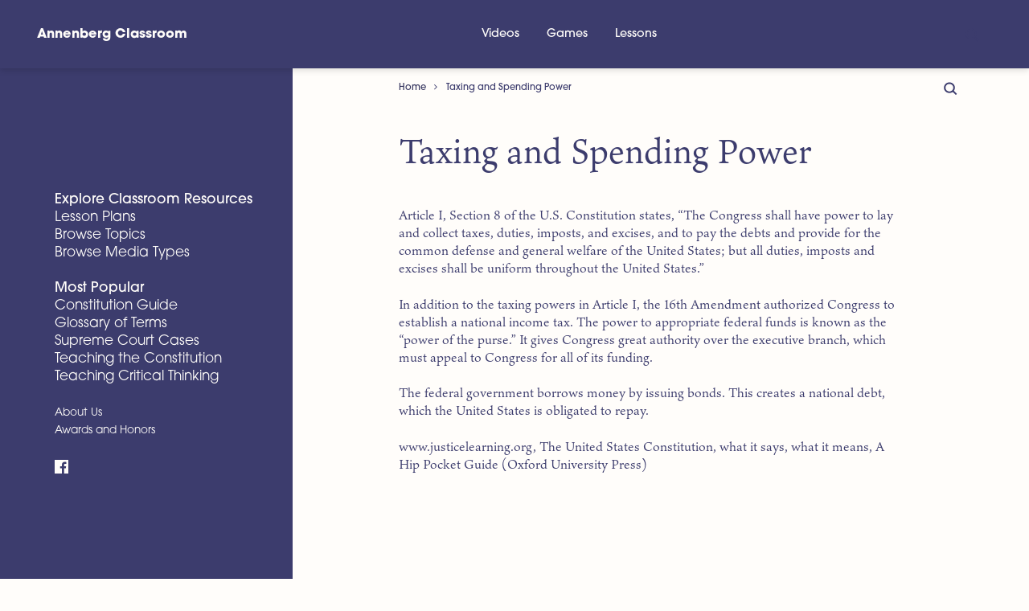

--- FILE ---
content_type: text/html; charset=UTF-8
request_url: https://www.annenbergclassroom.org/glossary_term/taxing-and-spending-power/
body_size: 12303
content:
<!DOCTYPE html><html lang="en-US" class="no-js"><head><link rel="preload" href="https://use.typekit.net/fad5skp.css" as="style"><link rel="stylesheet" href="https://use.typekit.net/fad5skp.css"><meta charset="UTF-8"><meta http-equiv="X-UA-Compatible" content="IE=edge"><meta name="viewport" content="width=device-width, initial-scale=1, shrink-to-fit=no"><meta name="mobile-web-app-capable" content="yes"><meta name="apple-mobile-web-app-capable" content="yes"><meta name="apple-mobile-web-app-title" content="Annenberg Classroom - Resources For Excellent Civics Education"> <script defer src="https://cdn.polyfill.io/v2/polyfill.min.js"></script> <link rel="profile" href="https://gmpg.org/xfn/11"><link rel="pingback" href="https://www.annenbergclassroom.org/xmlrpc.php"><link rel="apple-touch-icon" sizes="180x180" href="/apple-touch-icon.png?v=20190218"><link rel="icon" type="image/png" sizes="32x32" href="/favicon-32x32.png?v=20190218"><link rel="icon" type="image/png" sizes="16x16" href="/favicon-16x16.png?v=20190218"><link rel="manifest" href="/site.webmanifest?v=20190218"><link rel="mask-icon" href="/safari-pinned-tab.svg?v=20190218" color="#3b1b45"><link rel="shortcut icon" href="/favicon.ico?v=20190218"><meta name="msapplication-TileColor" content="#a0f7ad"><meta name="theme-color" content="#3b1b45"><style>#dpsp-content-bottom{margin:5.25rem 0 5.25rem!important;}</style><meta name='robots' content='index, follow, max-image-preview:large, max-snippet:-1, max-video-preview:-1' />  <script data-cfasync="false" data-pagespeed-no-defer>var gtm4wp_datalayer_name = "dataLayer";
	var dataLayer = dataLayer || [];

	const gtm4wp_scrollerscript_debugmode         = false;
	const gtm4wp_scrollerscript_callbacktime      = 100;
	const gtm4wp_scrollerscript_readerlocation    = 150;
	const gtm4wp_scrollerscript_contentelementid  = "content";
	const gtm4wp_scrollerscript_scannertime       = 60;</script> <title>Taxing and Spending Power &#8211; Annenberg Classroom</title><link rel="canonical" href="https://www.annenbergclassroom.org/glossary_term/taxing-and-spending-power/" /><meta property="og:locale" content="en_US" /><meta property="og:type" content="article" /><meta property="og:title" content="Taxing and Spending Power &#8211; Annenberg Classroom" /><meta property="og:description" content="Article I, Section 8 of the U.S. Constitution states, &#8220;The Congress shall have power to lay and collect taxes, duties, imposts, and excises, and to pay the debts and provide for the common defense and general welfare of the United States; but all duties, imposts and excises shall be uniform throughout the United States.&#8221; In" /><meta property="og:url" content="https://www.annenbergclassroom.org/glossary_term/taxing-and-spending-power/" /><meta property="og:site_name" content="Annenberg Classroom" /><meta name="twitter:card" content="summary_large_image" /><meta name="twitter:site" content="@annenbergcivics" /><meta name="twitter:label1" content="Est. reading time" /><meta name="twitter:data1" content="1 minute" /> <script type="application/ld+json" class="yoast-schema-graph">{"@context":"https://schema.org","@graph":[{"@type":"WebPage","@id":"https://www.annenbergclassroom.org/glossary_term/taxing-and-spending-power/","url":"https://www.annenbergclassroom.org/glossary_term/taxing-and-spending-power/","name":"Taxing and Spending Power &#8211; Annenberg Classroom","isPartOf":{"@id":"https://www.annenbergclassroom.org/#website"},"datePublished":"2017-08-04T14:25:52+00:00","breadcrumb":{"@id":"https://www.annenbergclassroom.org/glossary_term/taxing-and-spending-power/#breadcrumb"},"inLanguage":"en-US","potentialAction":[{"@type":"ReadAction","target":["https://www.annenbergclassroom.org/glossary_term/taxing-and-spending-power/"]}]},{"@type":"BreadcrumbList","@id":"https://www.annenbergclassroom.org/glossary_term/taxing-and-spending-power/#breadcrumb","itemListElement":[{"@type":"ListItem","position":1,"name":"Home","item":"https://www.annenbergclassroom.org/"},{"@type":"ListItem","position":2,"name":"Taxing and Spending Power"}]},{"@type":"WebSite","@id":"https://www.annenbergclassroom.org/#website","url":"https://www.annenbergclassroom.org/","name":"Annenberg Classroom","description":"Resources For Excellent Civics Education","publisher":{"@id":"https://www.annenbergclassroom.org/#organization"},"potentialAction":[{"@type":"SearchAction","target":{"@type":"EntryPoint","urlTemplate":"https://www.annenbergclassroom.org/?s={search_term_string}"},"query-input":{"@type":"PropertyValueSpecification","valueRequired":true,"valueName":"search_term_string"}}],"inLanguage":"en-US"},{"@type":"Organization","@id":"https://www.annenbergclassroom.org/#organization","name":"Annenberg Classroom","url":"https://www.annenbergclassroom.org/","logo":{"@type":"ImageObject","inLanguage":"en-US","@id":"https://www.annenbergclassroom.org/#/schema/logo/image/","url":"https://www.annenbergclassroom.org/wp-content/uploads/ac-illo-utility__lp-educate__single-RENDER011.jpg","contentUrl":"https://www.annenbergclassroom.org/wp-content/uploads/ac-illo-utility__lp-educate__single-RENDER011.jpg","width":945,"height":916,"caption":"Annenberg Classroom"},"image":{"@id":"https://www.annenbergclassroom.org/#/schema/logo/image/"},"sameAs":["https://x.com/annenbergcivics","https://www.youtube.com/channel/UC8C2JBo1yE-xRXKofZ5ccxA?amp;ab_channel=AnnnenbergClassroom.org"]}]}</script> <link rel='dns-prefetch' href='//www.annenbergclassroom.org' /><link rel="alternate" type="application/rss+xml" title="Annenberg Classroom &raquo; Feed" href="https://www.annenbergclassroom.org/feed/" /><link rel="alternate" title="oEmbed (JSON)" type="application/json+oembed" href="https://www.annenbergclassroom.org/wp-json/oembed/1.0/embed?url=https%3A%2F%2Fwww.annenbergclassroom.org%2Fglossary_term%2Ftaxing-and-spending-power%2F" /><link rel="alternate" title="oEmbed (XML)" type="text/xml+oembed" href="https://www.annenbergclassroom.org/wp-json/oembed/1.0/embed?url=https%3A%2F%2Fwww.annenbergclassroom.org%2Fglossary_term%2Ftaxing-and-spending-power%2F&#038;format=xml" /><style id='wp-img-auto-sizes-contain-inline-css' type='text/css'>img:is([sizes=auto i],[sizes^="auto," i]){contain-intrinsic-size:3000px 1500px}
/*# sourceURL=wp-img-auto-sizes-contain-inline-css */</style><style id='wp-emoji-styles-inline-css' type='text/css'>img.wp-smiley, img.emoji {
		display: inline !important;
		border: none !important;
		box-shadow: none !important;
		height: 1em !important;
		width: 1em !important;
		margin: 0 0.07em !important;
		vertical-align: -0.1em !important;
		background: none !important;
		padding: 0 !important;
	}
/*# sourceURL=wp-emoji-styles-inline-css */</style><style id='wp-block-library-inline-css' type='text/css'>:root{--wp-block-synced-color:#7a00df;--wp-block-synced-color--rgb:122,0,223;--wp-bound-block-color:var(--wp-block-synced-color);--wp-editor-canvas-background:#ddd;--wp-admin-theme-color:#007cba;--wp-admin-theme-color--rgb:0,124,186;--wp-admin-theme-color-darker-10:#006ba1;--wp-admin-theme-color-darker-10--rgb:0,107,160.5;--wp-admin-theme-color-darker-20:#005a87;--wp-admin-theme-color-darker-20--rgb:0,90,135;--wp-admin-border-width-focus:2px}@media (min-resolution:192dpi){:root{--wp-admin-border-width-focus:1.5px}}.wp-element-button{cursor:pointer}:root .has-very-light-gray-background-color{background-color:#eee}:root .has-very-dark-gray-background-color{background-color:#313131}:root .has-very-light-gray-color{color:#eee}:root .has-very-dark-gray-color{color:#313131}:root .has-vivid-green-cyan-to-vivid-cyan-blue-gradient-background{background:linear-gradient(135deg,#00d084,#0693e3)}:root .has-purple-crush-gradient-background{background:linear-gradient(135deg,#34e2e4,#4721fb 50%,#ab1dfe)}:root .has-hazy-dawn-gradient-background{background:linear-gradient(135deg,#faaca8,#dad0ec)}:root .has-subdued-olive-gradient-background{background:linear-gradient(135deg,#fafae1,#67a671)}:root .has-atomic-cream-gradient-background{background:linear-gradient(135deg,#fdd79a,#004a59)}:root .has-nightshade-gradient-background{background:linear-gradient(135deg,#330968,#31cdcf)}:root .has-midnight-gradient-background{background:linear-gradient(135deg,#020381,#2874fc)}:root{--wp--preset--font-size--normal:16px;--wp--preset--font-size--huge:42px}.has-regular-font-size{font-size:1em}.has-larger-font-size{font-size:2.625em}.has-normal-font-size{font-size:var(--wp--preset--font-size--normal)}.has-huge-font-size{font-size:var(--wp--preset--font-size--huge)}.has-text-align-center{text-align:center}.has-text-align-left{text-align:left}.has-text-align-right{text-align:right}.has-fit-text{white-space:nowrap!important}#end-resizable-editor-section{display:none}.aligncenter{clear:both}.items-justified-left{justify-content:flex-start}.items-justified-center{justify-content:center}.items-justified-right{justify-content:flex-end}.items-justified-space-between{justify-content:space-between}.screen-reader-text{border:0;clip-path:inset(50%);height:1px;margin:-1px;overflow:hidden;padding:0;position:absolute;width:1px;word-wrap:normal!important}.screen-reader-text:focus{background-color:#ddd;clip-path:none;color:#444;display:block;font-size:1em;height:auto;left:5px;line-height:normal;padding:15px 23px 14px;text-decoration:none;top:5px;width:auto;z-index:100000}html :where(.has-border-color){border-style:solid}html :where([style*=border-top-color]){border-top-style:solid}html :where([style*=border-right-color]){border-right-style:solid}html :where([style*=border-bottom-color]){border-bottom-style:solid}html :where([style*=border-left-color]){border-left-style:solid}html :where([style*=border-width]){border-style:solid}html :where([style*=border-top-width]){border-top-style:solid}html :where([style*=border-right-width]){border-right-style:solid}html :where([style*=border-bottom-width]){border-bottom-style:solid}html :where([style*=border-left-width]){border-left-style:solid}html :where(img[class*=wp-image-]){height:auto;max-width:100%}:where(figure){margin:0 0 1em}html :where(.is-position-sticky){--wp-admin--admin-bar--position-offset:var(--wp-admin--admin-bar--height,0px)}@media screen and (max-width:600px){html :where(.is-position-sticky){--wp-admin--admin-bar--position-offset:0px}}

/*# sourceURL=wp-block-library-inline-css */</style><style id='global-styles-inline-css' type='text/css'>:root{--wp--preset--aspect-ratio--square: 1;--wp--preset--aspect-ratio--4-3: 4/3;--wp--preset--aspect-ratio--3-4: 3/4;--wp--preset--aspect-ratio--3-2: 3/2;--wp--preset--aspect-ratio--2-3: 2/3;--wp--preset--aspect-ratio--16-9: 16/9;--wp--preset--aspect-ratio--9-16: 9/16;--wp--preset--color--black: #000000;--wp--preset--color--cyan-bluish-gray: #abb8c3;--wp--preset--color--white: #ffffff;--wp--preset--color--pale-pink: #f78da7;--wp--preset--color--vivid-red: #cf2e2e;--wp--preset--color--luminous-vivid-orange: #ff6900;--wp--preset--color--luminous-vivid-amber: #fcb900;--wp--preset--color--light-green-cyan: #7bdcb5;--wp--preset--color--vivid-green-cyan: #00d084;--wp--preset--color--pale-cyan-blue: #8ed1fc;--wp--preset--color--vivid-cyan-blue: #0693e3;--wp--preset--color--vivid-purple: #9b51e0;--wp--preset--gradient--vivid-cyan-blue-to-vivid-purple: linear-gradient(135deg,rgb(6,147,227) 0%,rgb(155,81,224) 100%);--wp--preset--gradient--light-green-cyan-to-vivid-green-cyan: linear-gradient(135deg,rgb(122,220,180) 0%,rgb(0,208,130) 100%);--wp--preset--gradient--luminous-vivid-amber-to-luminous-vivid-orange: linear-gradient(135deg,rgb(252,185,0) 0%,rgb(255,105,0) 100%);--wp--preset--gradient--luminous-vivid-orange-to-vivid-red: linear-gradient(135deg,rgb(255,105,0) 0%,rgb(207,46,46) 100%);--wp--preset--gradient--very-light-gray-to-cyan-bluish-gray: linear-gradient(135deg,rgb(238,238,238) 0%,rgb(169,184,195) 100%);--wp--preset--gradient--cool-to-warm-spectrum: linear-gradient(135deg,rgb(74,234,220) 0%,rgb(151,120,209) 20%,rgb(207,42,186) 40%,rgb(238,44,130) 60%,rgb(251,105,98) 80%,rgb(254,248,76) 100%);--wp--preset--gradient--blush-light-purple: linear-gradient(135deg,rgb(255,206,236) 0%,rgb(152,150,240) 100%);--wp--preset--gradient--blush-bordeaux: linear-gradient(135deg,rgb(254,205,165) 0%,rgb(254,45,45) 50%,rgb(107,0,62) 100%);--wp--preset--gradient--luminous-dusk: linear-gradient(135deg,rgb(255,203,112) 0%,rgb(199,81,192) 50%,rgb(65,88,208) 100%);--wp--preset--gradient--pale-ocean: linear-gradient(135deg,rgb(255,245,203) 0%,rgb(182,227,212) 50%,rgb(51,167,181) 100%);--wp--preset--gradient--electric-grass: linear-gradient(135deg,rgb(202,248,128) 0%,rgb(113,206,126) 100%);--wp--preset--gradient--midnight: linear-gradient(135deg,rgb(2,3,129) 0%,rgb(40,116,252) 100%);--wp--preset--font-size--small: 13px;--wp--preset--font-size--medium: 20px;--wp--preset--font-size--large: 36px;--wp--preset--font-size--x-large: 42px;--wp--preset--spacing--20: 0.44rem;--wp--preset--spacing--30: 0.67rem;--wp--preset--spacing--40: 1rem;--wp--preset--spacing--50: 1.5rem;--wp--preset--spacing--60: 2.25rem;--wp--preset--spacing--70: 3.38rem;--wp--preset--spacing--80: 5.06rem;--wp--preset--shadow--natural: 6px 6px 9px rgba(0, 0, 0, 0.2);--wp--preset--shadow--deep: 12px 12px 50px rgba(0, 0, 0, 0.4);--wp--preset--shadow--sharp: 6px 6px 0px rgba(0, 0, 0, 0.2);--wp--preset--shadow--outlined: 6px 6px 0px -3px rgb(255, 255, 255), 6px 6px rgb(0, 0, 0);--wp--preset--shadow--crisp: 6px 6px 0px rgb(0, 0, 0);}:where(.is-layout-flex){gap: 0.5em;}:where(.is-layout-grid){gap: 0.5em;}body .is-layout-flex{display: flex;}.is-layout-flex{flex-wrap: wrap;align-items: center;}.is-layout-flex > :is(*, div){margin: 0;}body .is-layout-grid{display: grid;}.is-layout-grid > :is(*, div){margin: 0;}:where(.wp-block-columns.is-layout-flex){gap: 2em;}:where(.wp-block-columns.is-layout-grid){gap: 2em;}:where(.wp-block-post-template.is-layout-flex){gap: 1.25em;}:where(.wp-block-post-template.is-layout-grid){gap: 1.25em;}.has-black-color{color: var(--wp--preset--color--black) !important;}.has-cyan-bluish-gray-color{color: var(--wp--preset--color--cyan-bluish-gray) !important;}.has-white-color{color: var(--wp--preset--color--white) !important;}.has-pale-pink-color{color: var(--wp--preset--color--pale-pink) !important;}.has-vivid-red-color{color: var(--wp--preset--color--vivid-red) !important;}.has-luminous-vivid-orange-color{color: var(--wp--preset--color--luminous-vivid-orange) !important;}.has-luminous-vivid-amber-color{color: var(--wp--preset--color--luminous-vivid-amber) !important;}.has-light-green-cyan-color{color: var(--wp--preset--color--light-green-cyan) !important;}.has-vivid-green-cyan-color{color: var(--wp--preset--color--vivid-green-cyan) !important;}.has-pale-cyan-blue-color{color: var(--wp--preset--color--pale-cyan-blue) !important;}.has-vivid-cyan-blue-color{color: var(--wp--preset--color--vivid-cyan-blue) !important;}.has-vivid-purple-color{color: var(--wp--preset--color--vivid-purple) !important;}.has-black-background-color{background-color: var(--wp--preset--color--black) !important;}.has-cyan-bluish-gray-background-color{background-color: var(--wp--preset--color--cyan-bluish-gray) !important;}.has-white-background-color{background-color: var(--wp--preset--color--white) !important;}.has-pale-pink-background-color{background-color: var(--wp--preset--color--pale-pink) !important;}.has-vivid-red-background-color{background-color: var(--wp--preset--color--vivid-red) !important;}.has-luminous-vivid-orange-background-color{background-color: var(--wp--preset--color--luminous-vivid-orange) !important;}.has-luminous-vivid-amber-background-color{background-color: var(--wp--preset--color--luminous-vivid-amber) !important;}.has-light-green-cyan-background-color{background-color: var(--wp--preset--color--light-green-cyan) !important;}.has-vivid-green-cyan-background-color{background-color: var(--wp--preset--color--vivid-green-cyan) !important;}.has-pale-cyan-blue-background-color{background-color: var(--wp--preset--color--pale-cyan-blue) !important;}.has-vivid-cyan-blue-background-color{background-color: var(--wp--preset--color--vivid-cyan-blue) !important;}.has-vivid-purple-background-color{background-color: var(--wp--preset--color--vivid-purple) !important;}.has-black-border-color{border-color: var(--wp--preset--color--black) !important;}.has-cyan-bluish-gray-border-color{border-color: var(--wp--preset--color--cyan-bluish-gray) !important;}.has-white-border-color{border-color: var(--wp--preset--color--white) !important;}.has-pale-pink-border-color{border-color: var(--wp--preset--color--pale-pink) !important;}.has-vivid-red-border-color{border-color: var(--wp--preset--color--vivid-red) !important;}.has-luminous-vivid-orange-border-color{border-color: var(--wp--preset--color--luminous-vivid-orange) !important;}.has-luminous-vivid-amber-border-color{border-color: var(--wp--preset--color--luminous-vivid-amber) !important;}.has-light-green-cyan-border-color{border-color: var(--wp--preset--color--light-green-cyan) !important;}.has-vivid-green-cyan-border-color{border-color: var(--wp--preset--color--vivid-green-cyan) !important;}.has-pale-cyan-blue-border-color{border-color: var(--wp--preset--color--pale-cyan-blue) !important;}.has-vivid-cyan-blue-border-color{border-color: var(--wp--preset--color--vivid-cyan-blue) !important;}.has-vivid-purple-border-color{border-color: var(--wp--preset--color--vivid-purple) !important;}.has-vivid-cyan-blue-to-vivid-purple-gradient-background{background: var(--wp--preset--gradient--vivid-cyan-blue-to-vivid-purple) !important;}.has-light-green-cyan-to-vivid-green-cyan-gradient-background{background: var(--wp--preset--gradient--light-green-cyan-to-vivid-green-cyan) !important;}.has-luminous-vivid-amber-to-luminous-vivid-orange-gradient-background{background: var(--wp--preset--gradient--luminous-vivid-amber-to-luminous-vivid-orange) !important;}.has-luminous-vivid-orange-to-vivid-red-gradient-background{background: var(--wp--preset--gradient--luminous-vivid-orange-to-vivid-red) !important;}.has-very-light-gray-to-cyan-bluish-gray-gradient-background{background: var(--wp--preset--gradient--very-light-gray-to-cyan-bluish-gray) !important;}.has-cool-to-warm-spectrum-gradient-background{background: var(--wp--preset--gradient--cool-to-warm-spectrum) !important;}.has-blush-light-purple-gradient-background{background: var(--wp--preset--gradient--blush-light-purple) !important;}.has-blush-bordeaux-gradient-background{background: var(--wp--preset--gradient--blush-bordeaux) !important;}.has-luminous-dusk-gradient-background{background: var(--wp--preset--gradient--luminous-dusk) !important;}.has-pale-ocean-gradient-background{background: var(--wp--preset--gradient--pale-ocean) !important;}.has-electric-grass-gradient-background{background: var(--wp--preset--gradient--electric-grass) !important;}.has-midnight-gradient-background{background: var(--wp--preset--gradient--midnight) !important;}.has-small-font-size{font-size: var(--wp--preset--font-size--small) !important;}.has-medium-font-size{font-size: var(--wp--preset--font-size--medium) !important;}.has-large-font-size{font-size: var(--wp--preset--font-size--large) !important;}.has-x-large-font-size{font-size: var(--wp--preset--font-size--x-large) !important;}
/*# sourceURL=global-styles-inline-css */</style><style id='classic-theme-styles-inline-css' type='text/css'>/*! This file is auto-generated */
.wp-block-button__link{color:#fff;background-color:#32373c;border-radius:9999px;box-shadow:none;text-decoration:none;padding:calc(.667em + 2px) calc(1.333em + 2px);font-size:1.125em}.wp-block-file__button{background:#32373c;color:#fff;text-decoration:none}
/*# sourceURL=/wp-includes/css/classic-themes.min.css */</style><link rel='stylesheet' id='child-understrap-styles-css' href='https://www.annenbergclassroom.org/wp-content/themes/ac-onyx/css/onyx.min.css?ver=1.4.4' type='text/css' media='all' /> <script defer type="text/javascript" src="https://code.jquery.com/jquery-3.1.1.min.js?ver=3.1.1" id="jquery-core-js"></script> <script defer type="text/javascript" src="https://code.jquery.com/jquery-migrate-3.0.0.min.js?ver=3.0.0" id="jquery-migrate-js"></script> <script defer type="text/javascript" src="https://www.annenbergclassroom.org/wp-content/uploads/autoptimize/js/autoptimize_single_070a12458ed43e10ecdc3c90ed286af5.js?ver=1.22.3" id="gtm4wp-scroll-tracking-js"></script> <script defer type="text/javascript" src="https://www.annenbergclassroom.org/wp-content/themes/ac-onyx/js/popper.min.js?ver=6.9" id="popper-scripts-js"></script> <script defer type="text/javascript" src="https://www.annenbergclassroom.org/wp-content/uploads/autoptimize/js/autoptimize_single_a070ef271c338746422c151678197d3b.js?ver=6.9" id="modernizr-script-js"></script> <link rel="https://api.w.org/" href="https://www.annenbergclassroom.org/wp-json/" /><link rel="EditURI" type="application/rsd+xml" title="RSD" href="https://www.annenbergclassroom.org/xmlrpc.php?rsd" /><meta name="generator" content="WordPress 6.9" /><link rel='shortlink' href='https://www.annenbergclassroom.org/?p=2274' />  <script data-cfasync="false" data-pagespeed-no-defer>var dataLayer_content = {"visitorLoginState":"logged-out","visitorIP":"2001:ee0:4f71:b9ea:6d23:9438:df34:3030","pageTitle":"Taxing and Spending Power &#8211; Annenberg Classroom","pagePostType":"glossary_term","pagePostType2":"single-glossary_term","browserName":"Chrome","browserVersion":"124.0.0.0","browserEngineName":"Blink","browserEngineVersion":"","osName":"OS X","osVersion":"","deviceType":"desktop","deviceManufacturer":"Apple","deviceModel":"Macintosh","postID":2274};
	dataLayer.push( dataLayer_content );</script> <script data-cfasync="false" data-pagespeed-no-defer>(function(w,d,s,l,i){w[l]=w[l]||[];w[l].push({'gtm.start':
new Date().getTime(),event:'gtm.js'});var f=d.getElementsByTagName(s)[0],
j=d.createElement(s),dl=l!='dataLayer'?'&l='+l:'';j.async=true;j.src=
'//www.googletagmanager.com/gtm.js?id='+i+dl;f.parentNode.insertBefore(j,f);
})(window,document,'script','dataLayer','GTM-K6PJ2CV');</script> <meta name="mobile-web-app-capable" content="yes"><meta name="apple-mobile-web-app-capable" content="yes"><meta name="apple-mobile-web-app-title" content="Annenberg Classroom - Resources For Excellent Civics Education"></head><body data-rsssl=1 class="wp-singular glossary_term-template-default single single-glossary_term postid-2274 wp-theme-understrap wp-child-theme-ac-onyx"> <noscript><iframe src="https://www.googletagmanager.com/ns.html?id=GTM-K6PJ2CV" height="0" width="0" style="display:none;visibility:hidden" aria-hidden="true"></iframe></noscript> <a class="sr-only sr-only-focusable" href="#main">Skip to main content</a><header class="ac-top-nav-header"><div class="ac-top-nav-header__inner"> <a class="ac-top-nav-header__logo" rel="home" href="https://www.annenbergclassroom.org/" title="Annenberg Classroom"> Annenberg Classroom </a><nav class="ac-top-nav" id="ac-top-navigation" aria-label="Top Navigation"><ul id="menu-top-nav" class="ac-top-nav__list"><li id="menu-item-14710" class="menu-item menu-item-type-custom menu-item-object-custom menu-item-14710"><a href="/media_type/video/">Videos</a></li><li id="menu-item-14711" class="menu-item menu-item-type-custom menu-item-object-custom menu-item-14711"><a href="/media_type/game/">Games</a></li><li id="menu-item-14713" class="menu-item menu-item-type-custom menu-item-object-custom menu-item-14713"><a href="/lesson-plans/">Lessons</a></li></ul></nav><div class="ac-top-nav-header__search"> <button type="button" aria-label="Toggle Search Bar" onclick="document.getElementById('searchform-toggle').click();"> <svg class="svg-icon svg-icon-search"></svg> </button></div><div class="ac-top-nav-header__hamburger"> <button class="hamburger hamburger--vortex" type="button" tabindex="1" aria-label="Menu" role="button"> <span class="hamburger-box"> <span class="hamburger-inner"></span> </span> </button></div></div></header><div class="hfeed site" id="page"> <button class="back-to-top" type="button" tabindex="1" role="button" aria-label="Back To Top"> <i class="fa fa-angle-up"></i> </button><div class="c-partition"><div class="c-partition__left"> <a class="navbar-brand" rel="home" href="https://www.annenbergclassroom.org/" title="Annenberg Classroom">Annenberg Classroom</a><nav id="sidebar"><ul class="nav-menu-list"><li id="menu-item-12264" class="menu-item menu-item-type-post_type menu-item-object-page menu-item-has-children nav-item menu-item-12264"><a title="Explore Classroom Resources" href="https://www.annenbergclassroom.org/explore/" class="onyx-nav-header nav-link">Explore Classroom Resources <span class="caret"></span></a><ul class="sub-menu"><li id="menu-item-12270" class="menu-item menu-item-type-taxonomy menu-item-object-category nav-item menu-item-12270"><a title="Lesson Plans" href="https://www.annenbergclassroom.org/lesson-plans/" class="nav-link">Lesson Plans</a></li><li id="menu-item-12265" class="menu-item menu-item-type-post_type menu-item-object-page nav-item menu-item-12265"><a title="Browse Topics" href="https://www.annenbergclassroom.org/explore/topics/" class="nav-link">Browse Topics</a></li><li id="menu-item-12266" class="menu-item menu-item-type-post_type menu-item-object-page nav-item menu-item-12266"><a title="Browse Media Types" href="https://www.annenbergclassroom.org/explore/media/" class="nav-link">Browse Media Types</a></li></ul></li><li id="menu-item-12261" class="menu-item menu-item-type-post_type menu-item-object-page menu-item-has-children nav-item menu-item-12261"><a title="Most Popular" href="https://www.annenbergclassroom.org/educate/" class="onyx-nav-header nav-link">Most Popular <span class="caret"></span></a><ul class="sub-menu"><li id="menu-item-12269" class="menu-item menu-item-type-taxonomy menu-item-object-category nav-item menu-item-12269"><a title="Constitution Guide" href="https://www.annenbergclassroom.org/constitution/" class="nav-link">Constitution Guide</a></li><li id="menu-item-12271" class="menu-item menu-item-type-post_type menu-item-object-resource nav-item menu-item-12271"><a title="Glossary of Terms" href="https://www.annenbergclassroom.org/resource/glossary-of-terms/" class="nav-link">Glossary of Terms</a></li><li id="menu-item-12262" class="menu-item menu-item-type-post_type menu-item-object-page nav-item menu-item-12262"><a title="Supreme Court Cases" href="https://www.annenbergclassroom.org/landmark-supreme-court-cases/" class="nav-link">Supreme Court Cases</a></li><li id="menu-item-12268" class="menu-item menu-item-type-taxonomy menu-item-object-category nav-item menu-item-12268"><a title="Teaching the Constitution" href="https://www.annenbergclassroom.org/teaching-the-constitution/" class="nav-link">Teaching the Constitution</a></li><li id="menu-item-13692" class="menu-item menu-item-type-custom menu-item-object-custom nav-item menu-item-13692"><a title="Teaching Critical Thinking" href="https://www.annenbergclassroom.org/teaching-critical-thinking/" class="nav-link">Teaching Critical Thinking</a></li></ul></li><li id="menu-item-12267" class="onyx-nav-etc menu-item menu-item-type-post_type menu-item-object-page nav-item menu-item-12267"><a title="About Us" href="https://www.annenbergclassroom.org/about-us/" class="nav-link">About Us</a></li><li id="menu-item-12272" class="onyx-nav-etc menu-item menu-item-type-taxonomy menu-item-object-category nav-item menu-item-12272"><a title="Awards and Honors" href="https://www.annenbergclassroom.org/awards-and-honors/" class="nav-link">Awards and Honors</a></li></ul> <a href="https://www.facebook.com/Student.Voices.Org"> <svg class="svg-icon svg-icon__small svg-icon-facebook"></svg><span class="sr-only">Facebook</span> </a></nav></div><div class="c-partition__right transition-swell" id="swup"><div class="menu-toggle" > <button class="hamburger hamburger--vortex" type="button" tabindex="1" aria-label="Menu" role="button"> <span class="hamburger-box"> <span class="hamburger-inner"></span> </span> </button></div><div class="w-100 overflow-hidden"><div class="col" id="main-column"><div class="ac-floating-search" id="searchform-toggle"> <button tabindex="0" type="button" aria-label="Toggle Search Bar"> <svg class="svg-icon svg-icon-search"></svg> </button></div><div class="searchform-header"><form method="get" id="searchform" action="https://www.annenbergclassroom.org/" role="search"> <label class="sr-only" for="s">Search</label> <input class="field form-control" id="s" name="s" type="text" placeholder="Search &hellip;" value=""> <button class="searchform-submit" id="searchsubmit" name="submit" type="submit" aria-label="Submit Search"> <svg class="svg-icon" xmlns="http://www.w3.org/2000/svg" viewBox="0 0 30 30"> <circle cx="15" cy="15" r="14" fill="none" stroke="#00c7ba" stroke-miterlimit="10" stroke-width="2"/> <path fill="none" stroke="#00c7ba" stroke-miterlimit="10" stroke-width="2" d="M8 15h14M15.5 8.5L22 15l-6.5 6.5"/> </svg> </button> <button id="searchcancel" type="button" aria-label="Cancel Search"> <svg class="svg-icon" xmlns="http://www.w3.org/2000/svg" viewBox="0 0 30 30"> <path fill="none" stroke="#ef967f" stroke-miterlimit="10" stroke-width="2" d="M9.5 9.5l11 11M20.5 9.5l-11 11"/> <circle cx="15" cy="15" r="14" fill="none" stroke="#ef967f" stroke-miterlimit="10" stroke-width="2"/> </svg> </button></form></div><div class="container"><div class="wrapper-fluid wrapper-navbar" id="wrapper-navbar"><nav class="d-none d-md-block navbar"><div class="breadcrumb"><span><span><a href="https://www.annenbergclassroom.org/">Home</a></span> <i class="fa fa-angle-right breadcrumb-separator"></i> <span class="breadcrumb_last" aria-current="page">Taxing and Spending Power</span></span></div></nav></div><div class="wrapper" id="single-wrapper"><div class="container" id="content" tabindex="-1"><div class="row"><div class="col-md-12 content-area" id="primary"><main class="site-main" id="main"><article class="post-2274 glossary_term type-glossary_term status-publish hentry" id="post-2274"><header class="entry-header"><h1 class="entry-title">Taxing and Spending Power</h1><div class="entry-meta"></div></header><div class="entry-content"><p>Article I, Section 8 of the U.S. Constitution states, &#8220;The Congress shall have power to lay and collect taxes, duties, imposts, and excises, and to pay the debts and provide for the common defense and general welfare of the United States; but all duties, imposts and excises shall be uniform throughout the United States.&#8221;</p><p>In addition to the taxing powers in Article I, the 16th Amendment authorized Congress to establish a national income tax. The power to appropriate federal funds is known as the &#8220;power of the purse.&#8221; It gives Congress great authority over the executive branch, which must appeal to Congress for all of its funding.</p><p>The federal government borrows money by issuing bonds. This creates a national debt, which the United States is obligated to repay.</p><p>www.justicelearning.org, The United States Constitution, what it says, what it means, A Hip Pocket Guide (Oxford University Press)</p></div><div class="h-list--flush-left"></div></article></main></div></div></div></div></div></div><footer class="c-footer" id="mega-footer"><div class="container py-2"><div class="row"><div class="col-12"><p class="c-footer__header">Annenberg Classroom</p></div></div></div><div class="container"><div class="row"><div class="col-12 col-xl-6"><ul class=""><li class="onyx-nav-header">Contact Information</li><li>Annenberg Classroom<br> The Annenberg Public Policy Center<br> 202 S. 36th St.<br> Philadelphia, PA 19104-3806<br> <a href="mailto:info@annenbergclassroom.org">info@annenbergclassroom.org</a></li></ul></div><div class="col-12 col-xl-6"><ul class=""><li class="onyx-nav-header">Civics Renewal Network Newsletter</li><li>The best free civics materials from around the web in one monthly mailing.</li><li class="mr-1"><form action="https://civicsrenewalnetwork.us5.list-manage.com/subscribe/post?u=17a60fa3d47b33b686b744ff5&amp;id=eb78521fbf" method="post" id="mc-form" name="mc-form" class="validate mt-1 mb-2" target="_blank" novalidate> <input placeholder="Email Address" aria-label="Email Address" type="email" value="" name="EMAIL" class="mc-form__email"><div id="mce-responses" class="clear"><div class="response" id="mce-error-response" style="display:none"></div><div class="response" id="mce-success-response" style="display:none"></div></div><div style="position: absolute; left: -5000px;" aria-hidden="true"><input type="text" name="b_17a60fa3d47b33b686b744ff5_eb78521fbf" tabindex="-1" value="" aria-label="Mailchimp Form Variables"></div> <input type="submit" value="Subscribe" name="subscribe" class="mc-form__submit" aria-label="Submit and subscribe"></form></li></ul></div><div class="col-12"  onclick="location.href='https://www.annenbergclassroom.org/constitution/'"><ul class=""><li class="onyx-nav-header"><a href="https://www.annenbergclassroom.org/constitution/">Annenberg Guide to the Constitution: What It Says, What It Means</a></li><li>This interactive guide to the U.S. Constitution provides the original text and an explanation of the meaning of each article and amendment. The guide is an excellent research tool for students to use to gain a deeper understanding of one of our nation’s founding documents and the establishment of the federal government.</li></ul></div><div class="col-12 col-xl-6"><ul class=""><li class="onyx-nav-header">Recommended Documentaries</li><li id="menu-item-13690" class="menu-item menu-item-type-custom menu-item-object-custom nav-item menu-item-13690"><a title="Freedom of Assembly: Nationalist Socialist Party v. Skokie" href="https://www.annenbergclassroom.org/resource/freedom-of-assembly-national-socialist-party-v-skokie/" class="nav-link">Freedom of Assembly: Nationalist Socialist Party v. Skokie</a></li><li id="menu-item-13503" class="menu-item menu-item-type-custom menu-item-object-custom nav-item menu-item-13503"><a title="The 19th Amendment: A Woman&#039;s Right to Vote" href="https://www.annenbergclassroom.org/resource/the-19th-amendment-a-womans-right-to-vote/" class="nav-link">The 19th Amendment: A Woman&#8217;s Right to Vote</a></li><li id="menu-item-13504" class="menu-item menu-item-type-custom menu-item-object-custom nav-item menu-item-13504"><a title="Korematsu and Civil Liberties" href="https://www.annenbergclassroom.org/resource/korematsu-civil-liberties/" class="nav-link">Korematsu and Civil Liberties</a></li><li id="menu-item-12350" class="menu-item menu-item-type-post_type menu-item-object-resource nav-item menu-item-12350"><a title="Your Right to Remain Silent: Miranda v. Arizona" href="https://www.annenbergclassroom.org/resource/right-remain-silent-miranda-v-arizona-2/" class="nav-link">Your Right to Remain Silent: Miranda v. Arizona</a></li><li id="menu-item-12351" class="menu-item menu-item-type-post_type menu-item-object-resource nav-item menu-item-12351"><a title="Making Our Fourth Amendment Right Real: Mapp v. Ohio" href="https://www.annenbergclassroom.org/resource/making-fourth-amendment-right-real-mapp-v-ohio/" class="nav-link">Making Our Fourth Amendment Right Real: Mapp v. Ohio</a></li></ul></div><div class="col-12 col-xl-6"><ul class=""><li class="onyx-nav-header">Popular Lesson Plans</li><li id="menu-item-13697" class="menu-item menu-item-type-custom menu-item-object-custom nav-item menu-item-13697"><a title="Freedom of Assembly: The Right to Protest" href="https://www.annenbergclassroom.org/resource/freedom-of-assembly-the-right-to-protest/" class="nav-link">Freedom of Assembly: The Right to Protest</a></li><li id="menu-item-13699" class="menu-item menu-item-type-custom menu-item-object-custom nav-item menu-item-13699"><a title="Influential Movements in the Struggle for Women&#039;s Suffrage" href="https://www.annenbergclassroom.org/resource/influential-movements-in-the-struggle-for-womens-suffrage/" class="nav-link">Influential Movements in the Struggle for Women&#8217;s Suffrage</a></li><li id="menu-item-13698" class="menu-item menu-item-type-custom menu-item-object-custom nav-item menu-item-13698"><a title="Civil Liberties vs. National Security: A Wartime Balancing Act" href="https://www.annenbergclassroom.org/resource/civil-liberties-vs-national-security-a-wartime-balancing-act/" class="nav-link">Civil Liberties vs. National Security: A Wartime Balancing Act</a></li><li id="menu-item-12356" class="menu-item menu-item-type-post_type menu-item-object-resource nav-item menu-item-12356"><a title="Monty Python and the Quest for the Perfect Fallacy" href="https://www.annenbergclassroom.org/resource/monty-python-quest-perfect-fallacy/" class="nav-link">Monty Python and the Quest for the Perfect Fallacy</a></li><li id="menu-item-12359" class="menu-item menu-item-type-post_type menu-item-object-resource nav-item menu-item-12359"><a title="Actions That Changed the Law: Ledbetter v. Goodyear" href="https://www.annenbergclassroom.org/resource/actions-changed-law-ledbetter-v-goodyear/" class="nav-link">Actions That Changed the Law: Ledbetter v. Goodyear</a></li><li id="menu-item-12360" class="menu-item menu-item-type-taxonomy menu-item-object-category nav-item menu-item-12360"><a title="More..." href="https://www.annenbergclassroom.org/lesson-plans/" class="nav-link">More&#8230;</a></li></ul></div></div></div><div class="c-footer__meta py-2 mt-2"><div class="container"><div class="row c-footer__links"><div class="col-12"><ul class="list-inline"><li class="onyx-nav-header">Annenberg Public Policy Center</li><li id="menu-item-12355" class="menu-item menu-item-type-custom menu-item-object-custom nav-item menu-item-12355 list-inline-item"><a title="AnnenbergPublicPolicyCenter.org" href="https://www.annenbergpublicpolicycenter.org" class="nav-link">AnnenbergPublicPolicyCenter.org</a></li><li id="menu-item-12352" class="menu-item menu-item-type-custom menu-item-object-custom nav-item menu-item-12352 list-inline-item"><a title="FactCheck.org" href="https://www.factcheck.org" class="nav-link">FactCheck.org</a></li><li id="menu-item-12353" class="menu-item menu-item-type-custom menu-item-object-custom menu-item-home nav-item menu-item-12353 list-inline-item"><a title="AnnenbergClassroom.org" href="https://www.annenbergclassroom.org" class="nav-link">AnnenbergClassroom.org</a></li><li id="menu-item-12354" class="menu-item menu-item-type-custom menu-item-object-custom nav-item menu-item-12354 list-inline-item"><a title="CivicsRenewalNetwork.org" href="http://www.civicsrenewalnetwork.org" class="nav-link">CivicsRenewalNetwork.org</a></li></ul></div></div><div class="row c-footer__legal"> <a class="col text-nowrap" href="https://www.annenbergclassroom.org/about-us/transparency-statement/">Transparency Statement</a> <a class="col text-nowrap" href="https://www.annenbergclassroom.org/about-us/copyright-policy/">Copyright Policy</a> <a class="col text-nowrap" href="https://www.annenbergpublicpolicycenter.org">© Copyright 2026 The Annenberg Public Policy Center of the University of Pennsylvania</a></div></div></div></footer></div></div></div></div></div> <script type="speculationrules">{"prefetch":[{"source":"document","where":{"and":[{"href_matches":"/*"},{"not":{"href_matches":["/wp-*.php","/wp-admin/*","/wp-content/uploads/*","/wp-content/*","/wp-content/plugins/*","/wp-content/themes/ac-onyx/*","/wp-content/themes/understrap/*","/*\\?(.+)"]}},{"not":{"selector_matches":"a[rel~=\"nofollow\"]"}},{"not":{"selector_matches":".no-prefetch, .no-prefetch a"}}]},"eagerness":"conservative"}]}</script> 
<script defer type="text/javascript" src="https://www.annenbergclassroom.org/wp-content/themes/ac-onyx/js/onyx.min.js?ver=1.4.4" id="child-understrap-scripts-js"></script> <script defer type="text/javascript" src="https://www.annenbergclassroom.org/wp-content/uploads/autoptimize/js/autoptimize_single_46c70fbfdf2b68df22b86395a2efdb4c.js?ver=1.4.4" id="ac-top-nav-js"></script> <script id="wp-emoji-settings" type="application/json">{"baseUrl":"https://s.w.org/images/core/emoji/17.0.2/72x72/","ext":".png","svgUrl":"https://s.w.org/images/core/emoji/17.0.2/svg/","svgExt":".svg","source":{"concatemoji":"https://www.annenbergclassroom.org/wp-includes/js/wp-emoji-release.min.js?ver=6.9"}}</script> <script type="module">/*! This file is auto-generated */
const a=JSON.parse(document.getElementById("wp-emoji-settings").textContent),o=(window._wpemojiSettings=a,"wpEmojiSettingsSupports"),s=["flag","emoji"];function i(e){try{var t={supportTests:e,timestamp:(new Date).valueOf()};sessionStorage.setItem(o,JSON.stringify(t))}catch(e){}}function c(e,t,n){e.clearRect(0,0,e.canvas.width,e.canvas.height),e.fillText(t,0,0);t=new Uint32Array(e.getImageData(0,0,e.canvas.width,e.canvas.height).data);e.clearRect(0,0,e.canvas.width,e.canvas.height),e.fillText(n,0,0);const a=new Uint32Array(e.getImageData(0,0,e.canvas.width,e.canvas.height).data);return t.every((e,t)=>e===a[t])}function p(e,t){e.clearRect(0,0,e.canvas.width,e.canvas.height),e.fillText(t,0,0);var n=e.getImageData(16,16,1,1);for(let e=0;e<n.data.length;e++)if(0!==n.data[e])return!1;return!0}function u(e,t,n,a){switch(t){case"flag":return n(e,"\ud83c\udff3\ufe0f\u200d\u26a7\ufe0f","\ud83c\udff3\ufe0f\u200b\u26a7\ufe0f")?!1:!n(e,"\ud83c\udde8\ud83c\uddf6","\ud83c\udde8\u200b\ud83c\uddf6")&&!n(e,"\ud83c\udff4\udb40\udc67\udb40\udc62\udb40\udc65\udb40\udc6e\udb40\udc67\udb40\udc7f","\ud83c\udff4\u200b\udb40\udc67\u200b\udb40\udc62\u200b\udb40\udc65\u200b\udb40\udc6e\u200b\udb40\udc67\u200b\udb40\udc7f");case"emoji":return!a(e,"\ud83e\u1fac8")}return!1}function f(e,t,n,a){let r;const o=(r="undefined"!=typeof WorkerGlobalScope&&self instanceof WorkerGlobalScope?new OffscreenCanvas(300,150):document.createElement("canvas")).getContext("2d",{willReadFrequently:!0}),s=(o.textBaseline="top",o.font="600 32px Arial",{});return e.forEach(e=>{s[e]=t(o,e,n,a)}),s}function r(e){var t=document.createElement("script");t.src=e,t.defer=!0,document.head.appendChild(t)}a.supports={everything:!0,everythingExceptFlag:!0},new Promise(t=>{let n=function(){try{var e=JSON.parse(sessionStorage.getItem(o));if("object"==typeof e&&"number"==typeof e.timestamp&&(new Date).valueOf()<e.timestamp+604800&&"object"==typeof e.supportTests)return e.supportTests}catch(e){}return null}();if(!n){if("undefined"!=typeof Worker&&"undefined"!=typeof OffscreenCanvas&&"undefined"!=typeof URL&&URL.createObjectURL&&"undefined"!=typeof Blob)try{var e="postMessage("+f.toString()+"("+[JSON.stringify(s),u.toString(),c.toString(),p.toString()].join(",")+"));",a=new Blob([e],{type:"text/javascript"});const r=new Worker(URL.createObjectURL(a),{name:"wpTestEmojiSupports"});return void(r.onmessage=e=>{i(n=e.data),r.terminate(),t(n)})}catch(e){}i(n=f(s,u,c,p))}t(n)}).then(e=>{for(const n in e)a.supports[n]=e[n],a.supports.everything=a.supports.everything&&a.supports[n],"flag"!==n&&(a.supports.everythingExceptFlag=a.supports.everythingExceptFlag&&a.supports[n]);var t;a.supports.everythingExceptFlag=a.supports.everythingExceptFlag&&!a.supports.flag,a.supports.everything||((t=a.source||{}).concatemoji?r(t.concatemoji):t.wpemoji&&t.twemoji&&(r(t.twemoji),r(t.wpemoji)))});
//# sourceURL=https://www.annenbergclassroom.org/wp-includes/js/wp-emoji-loader.min.js</script> <div class="c-body__loader"><div></div></div></body></html>

--- FILE ---
content_type: application/x-javascript
request_url: https://www.annenbergclassroom.org/wp-content/uploads/autoptimize/js/autoptimize_single_46c70fbfdf2b68df22b86395a2efdb4c.js?ver=1.4.4
body_size: 640
content:
(function(){'use strict';document.addEventListener('DOMContentLoaded',function(){var topNav=document.getElementById('ac-top-navigation');var headerHamburger=document.querySelector('.ac-top-nav-header__hamburger .hamburger');var sidebarHamburger=document.querySelector('.menu-toggle .hamburger');if(!topNav){return;}
function cloneSidebarToMobileMenu(){if(document.body.classList.contains('home')||document.body.classList.contains('page-template-front-page')){return;}
var sidebar=document.querySelector('#sidebar .nav-menu-list');if(!sidebar)return;if(topNav.querySelector('.ac-top-nav-sidebar-clone'))return;var sidebarClone=sidebar.cloneNode(true);var wrapper=document.createElement('div');wrapper.className='ac-top-nav-sidebar-clone';wrapper.appendChild(sidebarClone);topNav.appendChild(wrapper);}
function toggleMobileMenu(){var hamburger=headerHamburger||sidebarHamburger;if(!hamburger)return;var headerHamburgerWrapper=document.querySelector('.ac-top-nav-header__hamburger');var isHeaderHamburgerVisible=headerHamburgerWrapper&&window.getComputedStyle(headerHamburgerWrapper).display!=='none';if(isHeaderHamburgerVisible){if(!topNav.classList.contains('is-active')){cloneSidebarToMobileMenu();}
topNav.classList.toggle('is-active');hamburger.classList.toggle('is-active');document.body.classList.toggle('menu-open');var isExpanded=topNav.classList.contains('is-active');topNav.setAttribute('aria-hidden',!isExpanded);}}
if(headerHamburger){headerHamburger.addEventListener('click',toggleMobileMenu);}
function closeMobileMenu(){var hamburger=headerHamburger||sidebarHamburger;if(!hamburger)return;var headerHamburgerWrapper=document.querySelector('.ac-top-nav-header__hamburger');var isHeaderHamburgerVisible=headerHamburgerWrapper&&window.getComputedStyle(headerHamburgerWrapper).display!=='none';if(isHeaderHamburgerVisible&&topNav.classList.contains('is-active')){topNav.classList.remove('is-active');hamburger.classList.remove('is-active');topNav.setAttribute('aria-hidden','true');document.body.classList.remove('menu-open');}}
var topNavLinks=topNav.querySelectorAll('.ac-top-nav__list a');Array.from(topNavLinks).forEach(function(link){link.addEventListener('click',closeMobileMenu);});topNav.addEventListener('click',function(e){var target=e.target;if(target.tagName==='A'&&target.closest('.ac-top-nav-sidebar-clone')){closeMobileMenu();}});var resizeTimer;window.addEventListener('resize',function(){clearTimeout(resizeTimer);resizeTimer=setTimeout(function(){var hamburger=headerHamburger||sidebarHamburger;if(!hamburger)return;var headerHamburgerWrapper=document.querySelector('.ac-top-nav-header__hamburger');var isHeaderHamburgerVisible=headerHamburgerWrapper&&window.getComputedStyle(headerHamburgerWrapper).display!=='none';if(!isHeaderHamburgerVisible&&topNav.classList.contains('is-active')){topNav.classList.remove('is-active');hamburger.classList.remove('is-active');topNav.setAttribute('aria-hidden','false');document.body.classList.remove('menu-open');}},250);});document.addEventListener('keydown',function(event){if(event.key==='Escape'||event.keyCode===27){var hamburger=headerHamburger||sidebarHamburger;if(!hamburger)return;var headerHamburgerWrapper=document.querySelector('.ac-top-nav-header__hamburger');var isHeaderHamburgerVisible=headerHamburgerWrapper&&window.getComputedStyle(headerHamburgerWrapper).display!=='none';if(isHeaderHamburgerVisible&&topNav.classList.contains('is-active')){topNav.classList.remove('is-active');hamburger.classList.remove('is-active');topNav.setAttribute('aria-hidden','true');document.body.classList.remove('menu-open');hamburger.focus();}}});var observer=new MutationObserver(function(mutations){mutations.forEach(function(mutation){if(mutation.attributeName==='class'){var hamburger=headerHamburger||sidebarHamburger;if(!hamburger)return;var headerHamburgerWrapper=document.querySelector('.ac-top-nav-header__hamburger');var isHeaderHamburgerVisible=headerHamburgerWrapper&&window.getComputedStyle(headerHamburgerWrapper).display!=='none';if(isHeaderHamburgerVisible&&topNav.classList.contains('is-active')){document.body.style.overflow='hidden';}else{document.body.style.overflow='';}}});});observer.observe(topNav,{attributes:true,attributeFilter:['class']});topNav.setAttribute('aria-hidden','true');});})();